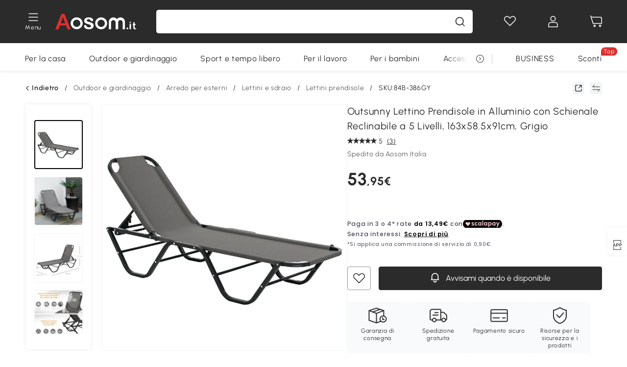

--- FILE ---
content_type: image/svg+xml
request_url: https://img.aosomcdn.com/100/product/2025/03/04/AaBcbb1955fda8361.svg
body_size: 343
content:
<svg width="150" height="150" viewBox="0 0 150 150" fill="none" xmlns="http://www.w3.org/2000/svg">
<g clip-path="url(#clip0_14540_88531)">
<path d="M30.7937 103.18L30.7937 51.4389M30.7937 103.18C49.4731 64.244 76.942 32.532 119.858 3.27979M30.7937 103.18H20.1685M30.7937 103.18H47.9908M119.858 103.18V54.5574M119.858 103.18H143.035C145.106 103.18 146.785 104.859 146.785 106.93V114.233C146.785 116.304 145.107 117.983 143.035 117.983H119.858M119.858 103.18H129.858M119.858 3.27979H77.6147M119.858 3.27979V54.5574M77.6147 3.27979H30.7937V51.4389M77.6147 3.27979C55.247 15.2486 36.5423 38.0504 30.7937 51.4389M119.858 54.5574C100.378 62.8318 81.4648 86.557 75.3257 103.18M75.3257 103.18H47.9908M75.3257 103.18V117.983M75.3257 103.18H103.25M30.7937 117.983V147.138H49.4731V127.013M30.7937 117.983H20.1685M30.7937 117.983H47.9908M119.858 117.983V147.138H101.265V127.013M119.858 117.983H129.858M20.1685 103.18H6.97607C4.90501 103.18 3.22607 104.859 3.22607 106.93V114.233C3.22607 116.304 4.90501 117.983 6.97607 117.983H20.1685M20.1685 103.18L20.1685 117.983M47.9908 103.18V117.983M47.9908 117.983H49.4731H75.3257M75.3257 117.983H103.25M103.25 103.18V117.983M103.25 103.18H129.858M103.25 117.983H101.265H129.858M129.858 103.18V117.983" stroke="#2B2B2B" stroke-width="5.625"/>
<circle cx="101.707" cy="41.2817" r="8.32275" stroke="#2B2B2B" stroke-width="5.625"/>
<circle cx="49.4155" cy="47.2698" r="5.98755" stroke="#2B2B2B" stroke-width="4.6875"/>
<circle cx="103.016" cy="88.2808" r="7.01294" stroke="#2B2B2B" stroke-width="4.6875"/>
</g>
<defs>
<clipPath id="clip0_14540_88531">
<rect width="150" height="150" fill="white"/>
</clipPath>
</defs>
</svg>


--- FILE ---
content_type: image/svg+xml
request_url: https://img.aosomcdn.com/100/product/2025/03/25/8yD41d195cc2394b1.svg
body_size: 682
content:
<svg width="150" height="150" viewBox="0 0 150 150" fill="none" xmlns="http://www.w3.org/2000/svg">
<g clip-path="url(#clip0_17031_128100)">
<path d="M34.5597 18.958V16.1455H31.7472V18.958H34.5597ZM5.03881 146.948L2.56699 145.606L0.312 149.76H5.03881V146.948ZM115.571 146.948V149.76H117.489L118.189 147.975L115.571 146.948ZM136.895 92.5631L139.514 93.5898L139.708 93.0948V92.5631H136.895ZM136.895 18.958H139.708V16.1455H136.895V18.958ZM146.952 95.3756C148.505 95.3756 149.764 94.1164 149.764 92.5631C149.764 91.0098 148.505 89.7506 146.952 89.7506V95.3756ZM21.9393 89.7506C20.386 89.7506 19.1268 91.0098 19.1268 92.5631C19.1268 94.1164 20.386 95.3756 21.9393 95.3756V89.7506ZM23.941 2.948H26.7535V0.135498H23.941V2.948ZM101.667 95.3756C103.221 95.3756 104.48 94.1164 104.48 92.5631C104.48 91.0098 103.221 89.7506 101.667 89.7506V95.3756ZM125.189 89.7506C123.636 89.7506 122.377 91.0098 122.377 92.5631C122.377 94.1164 123.636 95.3756 125.189 95.3756V89.7506ZM45.8207 95.3756C47.374 95.3756 48.6332 94.1164 48.6332 92.5631C48.6332 91.0098 47.374 89.7506 45.8207 89.7506V95.3756ZM68.6947 89.7506C67.1414 89.7506 65.8822 91.0098 65.8822 92.5631C65.8822 94.1164 67.1414 95.3756 68.6947 95.3756V89.7506ZM31.7472 18.958V92.5631H37.3722V18.958H31.7472ZM32.0879 91.2214L2.56699 145.606L7.51062 148.29L37.0315 93.9049L32.0879 91.2214ZM118.189 147.975L139.514 93.5898L134.277 91.5364L112.952 145.921L118.189 147.975ZM139.708 92.5631V18.958H134.083V92.5631H139.708ZM136.895 16.1455H86.0803V21.7705H136.895V16.1455ZM86.0803 16.1455H34.5597V21.7705H86.0803V16.1455ZM83.2678 18.958V92.5631H88.8928V18.958H83.2678ZM5.03881 149.76H60.3518V144.135H5.03881V149.76ZM60.3518 149.76H115.571V144.135H60.3518V149.76ZM83.538 91.3604L57.8094 145.745L62.8941 148.151L88.6227 93.7659L83.538 91.3604ZM22.779 0.386773C11.8941 5.32518 4.5773 16.5775 2.15046 29.1248C-0.286784 41.7259 2.10711 56.053 11.1471 67.5036L15.562 64.0181C7.66366 54.0135 5.5053 41.401 7.67311 30.193C9.85134 18.931 16.2969 9.50452 25.103 5.50922L22.779 0.386773ZM0.13501 5.7605H23.941V0.135498H0.13501V5.7605ZM21.1285 2.948V24.8849H26.7535V2.948H21.1285ZM101.667 89.7506H86.0803V95.3756H101.667V89.7506ZM136.895 89.7506H125.189V95.3756H136.895V89.7506ZM146.952 89.7506H125.189V95.3756H146.952V89.7506ZM45.8207 89.7506H21.9393V95.3756H45.8207V89.7506ZM45.8207 89.7506H34.5597V95.3756H45.8207V89.7506ZM86.0803 89.7506H68.6947V95.3756H86.0803V89.7506ZM101.667 89.7506H68.6947V95.3756H101.667V89.7506Z" fill="#2B2B2B"/>
</g>
<defs>
<clipPath id="clip0_17031_128100">
<rect width="150" height="150" fill="white"/>
</clipPath>
</defs>
</svg>


--- FILE ---
content_type: image/svg+xml
request_url: https://img.aosomcdn.com/100/product/2025/03/04/duz5a61955fe5aed1.svg
body_size: 669
content:
<svg width="150" height="150" viewBox="0 0 150 150" fill="none" xmlns="http://www.w3.org/2000/svg">
<g clip-path="url(#clip0_14540_88602)">
<path d="M3.12769 44.0185V55.1764C17.6217 57.8121 36.9216 59.5806 49.6298 60.5555M3.12769 44.0185C17.5937 39.1229 47.7978 36.9961 71.5913 36.8148M3.12769 44.0185C11.1205 46.6303 28.7676 48.5305 42.0518 49.665M147.191 44.0185V55.1764C132.693 57.5684 112.606 59.3231 99.8117 60.3635M147.191 44.0185C142.184 41.2792 122.062 39.095 105.44 37.8744M147.191 44.0185C131.813 48.0734 103.835 50.2758 82.5217 50.7875M49.6298 60.5555L57.4176 77.6587L27.1035 147.26H40.9268L67.8457 79.3562M49.6298 60.5555C54.725 60.9464 59.7355 61.2097 64.7084 61.3502M67.8457 79.3562L68.8157 147.26H81.6689V79.3562M67.8457 79.3562L67.2162 75.7437M64.7084 61.3502C71.0304 61.5288 77.2918 61.509 83.5893 61.3004M64.7084 61.3502L67.2162 75.7437M81.6689 79.3562L108.103 147.26H123.624L92.582 77.6587L99.8117 60.3635M81.6689 79.3562L82.0531 75.7437M83.5893 61.3004C88.9506 61.1229 94.3381 60.8085 99.8117 60.3635M83.5893 61.3004L82.0531 75.7437M67.2162 75.7437H82.0531M71.5913 36.8148C68.3408 43.2898 60.0348 45.9297 42.0518 49.665M71.5913 36.8148C83.3632 36.725 95.0505 37.1115 105.44 37.8744M42.0518 49.665C54.5586 50.733 68.5738 51.1223 82.5217 50.7875M105.44 37.8744C103.725 45.7053 97.1927 46.8198 82.5217 50.7875" stroke="#2B2B2B" stroke-width="5.625"/>
<ellipse cx="76.9352" cy="43.8173" rx="3.83945" ry="1.77631" stroke="#2B2B2B" stroke-width="1.875"/>
<ellipse cx="110.718" cy="43.4719" rx="2.0997" ry="1.13795" stroke="#2B2B2B" stroke-width="1.875"/>
<ellipse cx="41.2391" cy="43.8169" rx="2.56722" ry="1.39132" stroke="#2B2B2B" stroke-width="1.875"/>
<path d="M91.6641 3.14941L50.4653 3.14941L23.1133 15.6434M91.6641 3.14941C67.9973 12.9011 52.0639 13.8724 23.1133 15.6434M91.6641 3.14941L121.476 3.14942M23.1133 15.6434L2.91602 24.8692H42.3962M121.476 3.14942L140.369 3.14941L113.107 24.8692H42.3962M121.476 3.14942C104.353 17.2669 77.7923 19.2992 42.3962 24.8692" stroke="#2B2B2B" stroke-width="5.625"/>
<ellipse cx="94.0071" cy="9.05219" rx="3.26003" ry="1.50825" stroke="#2B2B2B" stroke-width="1.875"/>
<ellipse cx="41.8907" cy="19.4833" rx="2.55963" ry="1.18421" stroke="#2B2B2B" stroke-width="1.875"/>
<ellipse cx="108.338" cy="18.6366" rx="4.29152" ry="1.98547" stroke="#2B2B2B" stroke-width="1.875"/>
<ellipse cx="53.0139" cy="8.28154" rx="2.6233" ry="1.21367" stroke="#2B2B2B" stroke-width="1.875"/>
</g>
<defs>
<clipPath id="clip0_14540_88602">
<rect width="150" height="150" fill="white"/>
</clipPath>
</defs>
</svg>


--- FILE ---
content_type: image/svg+xml
request_url: https://img.aosomcdn.com/100/product/2025/03/04/SUPcef1956000c7b6.svg
body_size: 279
content:
<svg width="150" height="150" viewBox="0 0 150 150" fill="none" xmlns="http://www.w3.org/2000/svg">
<g clip-path="url(#clip0_14540_88649)">
<path d="M3.5752 121.096C31.7799 128.494 26.8434 88.8881 3.5752 97.9588V71.1265H32.6917C22.2405 43.9392 62.1977 43.2825 51.565 71.1265H80.3468V97.9588C102.702 88.3583 109.738 126.882 80.3468 121.096V146.599H3.5752V121.096Z" stroke="#2B2B2B" stroke-width="5.625"/>
<path d="M81.661 92.4729H129.106V68.9343C156.233 74.2743 149.739 38.7176 129.106 47.5787V22.8131H102.541C112.354 -2.88632 75.4747 -2.28022 85.121 22.8131H58.2471V47.5787C74.9727 41.0585 81.4359 63.4077 71.1798 70.0966C69.6338 71.1049 66.5247 70.9009 64.1966 71.045" stroke="#2B2B2B" stroke-width="5.625"/>
<circle cx="99.8405" cy="44.8632" r="9.74304" stroke="#2B2B2B" stroke-width="3.75"/>
<circle cx="110.43" cy="72.4663" r="5.88181" stroke="#2B2B2B" stroke-width="3.75"/>
<circle cx="48.5048" cy="96.3652" r="11.7678" stroke="#2B2B2B" stroke-width="3.75"/>
<circle cx="58.247" cy="128.324" r="6.6359" stroke="#2B2B2B" stroke-width="3.75"/>
</g>
<defs>
<clipPath id="clip0_14540_88649">
<rect width="150" height="150" fill="white"/>
</clipPath>
</defs>
</svg>
